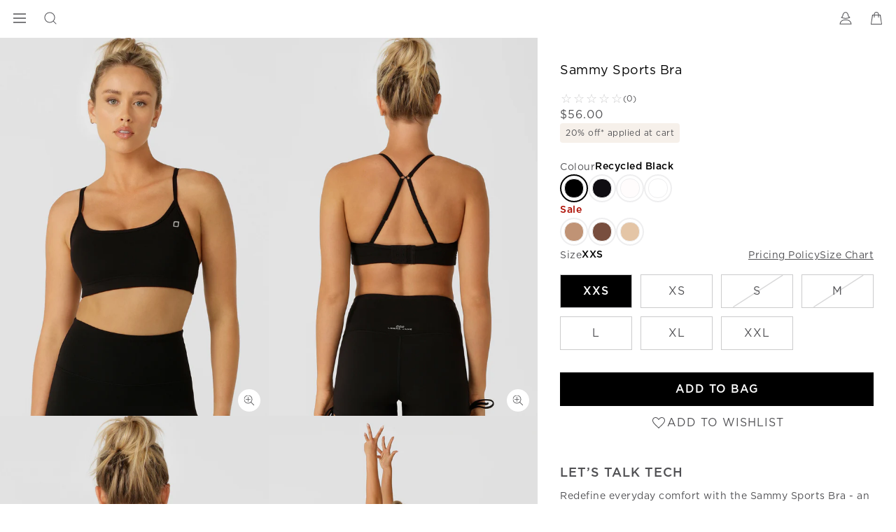

--- FILE ---
content_type: text/html; charset=utf-8
request_url: https://www.google.com/recaptcha/api2/anchor?ar=1&k=6LcPnlcqAAAAAIkwYtg-zHtW9JC7ZP14DtxaMp7p&co=aHR0cHM6Ly93d3cubG9ybmFqYW5lLmNvbTo0NDM.&hl=en&v=PoyoqOPhxBO7pBk68S4YbpHZ&size=invisible&anchor-ms=20000&execute-ms=30000&cb=opvawysvymh9
body_size: 48669
content:
<!DOCTYPE HTML><html dir="ltr" lang="en"><head><meta http-equiv="Content-Type" content="text/html; charset=UTF-8">
<meta http-equiv="X-UA-Compatible" content="IE=edge">
<title>reCAPTCHA</title>
<style type="text/css">
/* cyrillic-ext */
@font-face {
  font-family: 'Roboto';
  font-style: normal;
  font-weight: 400;
  font-stretch: 100%;
  src: url(//fonts.gstatic.com/s/roboto/v48/KFO7CnqEu92Fr1ME7kSn66aGLdTylUAMa3GUBHMdazTgWw.woff2) format('woff2');
  unicode-range: U+0460-052F, U+1C80-1C8A, U+20B4, U+2DE0-2DFF, U+A640-A69F, U+FE2E-FE2F;
}
/* cyrillic */
@font-face {
  font-family: 'Roboto';
  font-style: normal;
  font-weight: 400;
  font-stretch: 100%;
  src: url(//fonts.gstatic.com/s/roboto/v48/KFO7CnqEu92Fr1ME7kSn66aGLdTylUAMa3iUBHMdazTgWw.woff2) format('woff2');
  unicode-range: U+0301, U+0400-045F, U+0490-0491, U+04B0-04B1, U+2116;
}
/* greek-ext */
@font-face {
  font-family: 'Roboto';
  font-style: normal;
  font-weight: 400;
  font-stretch: 100%;
  src: url(//fonts.gstatic.com/s/roboto/v48/KFO7CnqEu92Fr1ME7kSn66aGLdTylUAMa3CUBHMdazTgWw.woff2) format('woff2');
  unicode-range: U+1F00-1FFF;
}
/* greek */
@font-face {
  font-family: 'Roboto';
  font-style: normal;
  font-weight: 400;
  font-stretch: 100%;
  src: url(//fonts.gstatic.com/s/roboto/v48/KFO7CnqEu92Fr1ME7kSn66aGLdTylUAMa3-UBHMdazTgWw.woff2) format('woff2');
  unicode-range: U+0370-0377, U+037A-037F, U+0384-038A, U+038C, U+038E-03A1, U+03A3-03FF;
}
/* math */
@font-face {
  font-family: 'Roboto';
  font-style: normal;
  font-weight: 400;
  font-stretch: 100%;
  src: url(//fonts.gstatic.com/s/roboto/v48/KFO7CnqEu92Fr1ME7kSn66aGLdTylUAMawCUBHMdazTgWw.woff2) format('woff2');
  unicode-range: U+0302-0303, U+0305, U+0307-0308, U+0310, U+0312, U+0315, U+031A, U+0326-0327, U+032C, U+032F-0330, U+0332-0333, U+0338, U+033A, U+0346, U+034D, U+0391-03A1, U+03A3-03A9, U+03B1-03C9, U+03D1, U+03D5-03D6, U+03F0-03F1, U+03F4-03F5, U+2016-2017, U+2034-2038, U+203C, U+2040, U+2043, U+2047, U+2050, U+2057, U+205F, U+2070-2071, U+2074-208E, U+2090-209C, U+20D0-20DC, U+20E1, U+20E5-20EF, U+2100-2112, U+2114-2115, U+2117-2121, U+2123-214F, U+2190, U+2192, U+2194-21AE, U+21B0-21E5, U+21F1-21F2, U+21F4-2211, U+2213-2214, U+2216-22FF, U+2308-230B, U+2310, U+2319, U+231C-2321, U+2336-237A, U+237C, U+2395, U+239B-23B7, U+23D0, U+23DC-23E1, U+2474-2475, U+25AF, U+25B3, U+25B7, U+25BD, U+25C1, U+25CA, U+25CC, U+25FB, U+266D-266F, U+27C0-27FF, U+2900-2AFF, U+2B0E-2B11, U+2B30-2B4C, U+2BFE, U+3030, U+FF5B, U+FF5D, U+1D400-1D7FF, U+1EE00-1EEFF;
}
/* symbols */
@font-face {
  font-family: 'Roboto';
  font-style: normal;
  font-weight: 400;
  font-stretch: 100%;
  src: url(//fonts.gstatic.com/s/roboto/v48/KFO7CnqEu92Fr1ME7kSn66aGLdTylUAMaxKUBHMdazTgWw.woff2) format('woff2');
  unicode-range: U+0001-000C, U+000E-001F, U+007F-009F, U+20DD-20E0, U+20E2-20E4, U+2150-218F, U+2190, U+2192, U+2194-2199, U+21AF, U+21E6-21F0, U+21F3, U+2218-2219, U+2299, U+22C4-22C6, U+2300-243F, U+2440-244A, U+2460-24FF, U+25A0-27BF, U+2800-28FF, U+2921-2922, U+2981, U+29BF, U+29EB, U+2B00-2BFF, U+4DC0-4DFF, U+FFF9-FFFB, U+10140-1018E, U+10190-1019C, U+101A0, U+101D0-101FD, U+102E0-102FB, U+10E60-10E7E, U+1D2C0-1D2D3, U+1D2E0-1D37F, U+1F000-1F0FF, U+1F100-1F1AD, U+1F1E6-1F1FF, U+1F30D-1F30F, U+1F315, U+1F31C, U+1F31E, U+1F320-1F32C, U+1F336, U+1F378, U+1F37D, U+1F382, U+1F393-1F39F, U+1F3A7-1F3A8, U+1F3AC-1F3AF, U+1F3C2, U+1F3C4-1F3C6, U+1F3CA-1F3CE, U+1F3D4-1F3E0, U+1F3ED, U+1F3F1-1F3F3, U+1F3F5-1F3F7, U+1F408, U+1F415, U+1F41F, U+1F426, U+1F43F, U+1F441-1F442, U+1F444, U+1F446-1F449, U+1F44C-1F44E, U+1F453, U+1F46A, U+1F47D, U+1F4A3, U+1F4B0, U+1F4B3, U+1F4B9, U+1F4BB, U+1F4BF, U+1F4C8-1F4CB, U+1F4D6, U+1F4DA, U+1F4DF, U+1F4E3-1F4E6, U+1F4EA-1F4ED, U+1F4F7, U+1F4F9-1F4FB, U+1F4FD-1F4FE, U+1F503, U+1F507-1F50B, U+1F50D, U+1F512-1F513, U+1F53E-1F54A, U+1F54F-1F5FA, U+1F610, U+1F650-1F67F, U+1F687, U+1F68D, U+1F691, U+1F694, U+1F698, U+1F6AD, U+1F6B2, U+1F6B9-1F6BA, U+1F6BC, U+1F6C6-1F6CF, U+1F6D3-1F6D7, U+1F6E0-1F6EA, U+1F6F0-1F6F3, U+1F6F7-1F6FC, U+1F700-1F7FF, U+1F800-1F80B, U+1F810-1F847, U+1F850-1F859, U+1F860-1F887, U+1F890-1F8AD, U+1F8B0-1F8BB, U+1F8C0-1F8C1, U+1F900-1F90B, U+1F93B, U+1F946, U+1F984, U+1F996, U+1F9E9, U+1FA00-1FA6F, U+1FA70-1FA7C, U+1FA80-1FA89, U+1FA8F-1FAC6, U+1FACE-1FADC, U+1FADF-1FAE9, U+1FAF0-1FAF8, U+1FB00-1FBFF;
}
/* vietnamese */
@font-face {
  font-family: 'Roboto';
  font-style: normal;
  font-weight: 400;
  font-stretch: 100%;
  src: url(//fonts.gstatic.com/s/roboto/v48/KFO7CnqEu92Fr1ME7kSn66aGLdTylUAMa3OUBHMdazTgWw.woff2) format('woff2');
  unicode-range: U+0102-0103, U+0110-0111, U+0128-0129, U+0168-0169, U+01A0-01A1, U+01AF-01B0, U+0300-0301, U+0303-0304, U+0308-0309, U+0323, U+0329, U+1EA0-1EF9, U+20AB;
}
/* latin-ext */
@font-face {
  font-family: 'Roboto';
  font-style: normal;
  font-weight: 400;
  font-stretch: 100%;
  src: url(//fonts.gstatic.com/s/roboto/v48/KFO7CnqEu92Fr1ME7kSn66aGLdTylUAMa3KUBHMdazTgWw.woff2) format('woff2');
  unicode-range: U+0100-02BA, U+02BD-02C5, U+02C7-02CC, U+02CE-02D7, U+02DD-02FF, U+0304, U+0308, U+0329, U+1D00-1DBF, U+1E00-1E9F, U+1EF2-1EFF, U+2020, U+20A0-20AB, U+20AD-20C0, U+2113, U+2C60-2C7F, U+A720-A7FF;
}
/* latin */
@font-face {
  font-family: 'Roboto';
  font-style: normal;
  font-weight: 400;
  font-stretch: 100%;
  src: url(//fonts.gstatic.com/s/roboto/v48/KFO7CnqEu92Fr1ME7kSn66aGLdTylUAMa3yUBHMdazQ.woff2) format('woff2');
  unicode-range: U+0000-00FF, U+0131, U+0152-0153, U+02BB-02BC, U+02C6, U+02DA, U+02DC, U+0304, U+0308, U+0329, U+2000-206F, U+20AC, U+2122, U+2191, U+2193, U+2212, U+2215, U+FEFF, U+FFFD;
}
/* cyrillic-ext */
@font-face {
  font-family: 'Roboto';
  font-style: normal;
  font-weight: 500;
  font-stretch: 100%;
  src: url(//fonts.gstatic.com/s/roboto/v48/KFO7CnqEu92Fr1ME7kSn66aGLdTylUAMa3GUBHMdazTgWw.woff2) format('woff2');
  unicode-range: U+0460-052F, U+1C80-1C8A, U+20B4, U+2DE0-2DFF, U+A640-A69F, U+FE2E-FE2F;
}
/* cyrillic */
@font-face {
  font-family: 'Roboto';
  font-style: normal;
  font-weight: 500;
  font-stretch: 100%;
  src: url(//fonts.gstatic.com/s/roboto/v48/KFO7CnqEu92Fr1ME7kSn66aGLdTylUAMa3iUBHMdazTgWw.woff2) format('woff2');
  unicode-range: U+0301, U+0400-045F, U+0490-0491, U+04B0-04B1, U+2116;
}
/* greek-ext */
@font-face {
  font-family: 'Roboto';
  font-style: normal;
  font-weight: 500;
  font-stretch: 100%;
  src: url(//fonts.gstatic.com/s/roboto/v48/KFO7CnqEu92Fr1ME7kSn66aGLdTylUAMa3CUBHMdazTgWw.woff2) format('woff2');
  unicode-range: U+1F00-1FFF;
}
/* greek */
@font-face {
  font-family: 'Roboto';
  font-style: normal;
  font-weight: 500;
  font-stretch: 100%;
  src: url(//fonts.gstatic.com/s/roboto/v48/KFO7CnqEu92Fr1ME7kSn66aGLdTylUAMa3-UBHMdazTgWw.woff2) format('woff2');
  unicode-range: U+0370-0377, U+037A-037F, U+0384-038A, U+038C, U+038E-03A1, U+03A3-03FF;
}
/* math */
@font-face {
  font-family: 'Roboto';
  font-style: normal;
  font-weight: 500;
  font-stretch: 100%;
  src: url(//fonts.gstatic.com/s/roboto/v48/KFO7CnqEu92Fr1ME7kSn66aGLdTylUAMawCUBHMdazTgWw.woff2) format('woff2');
  unicode-range: U+0302-0303, U+0305, U+0307-0308, U+0310, U+0312, U+0315, U+031A, U+0326-0327, U+032C, U+032F-0330, U+0332-0333, U+0338, U+033A, U+0346, U+034D, U+0391-03A1, U+03A3-03A9, U+03B1-03C9, U+03D1, U+03D5-03D6, U+03F0-03F1, U+03F4-03F5, U+2016-2017, U+2034-2038, U+203C, U+2040, U+2043, U+2047, U+2050, U+2057, U+205F, U+2070-2071, U+2074-208E, U+2090-209C, U+20D0-20DC, U+20E1, U+20E5-20EF, U+2100-2112, U+2114-2115, U+2117-2121, U+2123-214F, U+2190, U+2192, U+2194-21AE, U+21B0-21E5, U+21F1-21F2, U+21F4-2211, U+2213-2214, U+2216-22FF, U+2308-230B, U+2310, U+2319, U+231C-2321, U+2336-237A, U+237C, U+2395, U+239B-23B7, U+23D0, U+23DC-23E1, U+2474-2475, U+25AF, U+25B3, U+25B7, U+25BD, U+25C1, U+25CA, U+25CC, U+25FB, U+266D-266F, U+27C0-27FF, U+2900-2AFF, U+2B0E-2B11, U+2B30-2B4C, U+2BFE, U+3030, U+FF5B, U+FF5D, U+1D400-1D7FF, U+1EE00-1EEFF;
}
/* symbols */
@font-face {
  font-family: 'Roboto';
  font-style: normal;
  font-weight: 500;
  font-stretch: 100%;
  src: url(//fonts.gstatic.com/s/roboto/v48/KFO7CnqEu92Fr1ME7kSn66aGLdTylUAMaxKUBHMdazTgWw.woff2) format('woff2');
  unicode-range: U+0001-000C, U+000E-001F, U+007F-009F, U+20DD-20E0, U+20E2-20E4, U+2150-218F, U+2190, U+2192, U+2194-2199, U+21AF, U+21E6-21F0, U+21F3, U+2218-2219, U+2299, U+22C4-22C6, U+2300-243F, U+2440-244A, U+2460-24FF, U+25A0-27BF, U+2800-28FF, U+2921-2922, U+2981, U+29BF, U+29EB, U+2B00-2BFF, U+4DC0-4DFF, U+FFF9-FFFB, U+10140-1018E, U+10190-1019C, U+101A0, U+101D0-101FD, U+102E0-102FB, U+10E60-10E7E, U+1D2C0-1D2D3, U+1D2E0-1D37F, U+1F000-1F0FF, U+1F100-1F1AD, U+1F1E6-1F1FF, U+1F30D-1F30F, U+1F315, U+1F31C, U+1F31E, U+1F320-1F32C, U+1F336, U+1F378, U+1F37D, U+1F382, U+1F393-1F39F, U+1F3A7-1F3A8, U+1F3AC-1F3AF, U+1F3C2, U+1F3C4-1F3C6, U+1F3CA-1F3CE, U+1F3D4-1F3E0, U+1F3ED, U+1F3F1-1F3F3, U+1F3F5-1F3F7, U+1F408, U+1F415, U+1F41F, U+1F426, U+1F43F, U+1F441-1F442, U+1F444, U+1F446-1F449, U+1F44C-1F44E, U+1F453, U+1F46A, U+1F47D, U+1F4A3, U+1F4B0, U+1F4B3, U+1F4B9, U+1F4BB, U+1F4BF, U+1F4C8-1F4CB, U+1F4D6, U+1F4DA, U+1F4DF, U+1F4E3-1F4E6, U+1F4EA-1F4ED, U+1F4F7, U+1F4F9-1F4FB, U+1F4FD-1F4FE, U+1F503, U+1F507-1F50B, U+1F50D, U+1F512-1F513, U+1F53E-1F54A, U+1F54F-1F5FA, U+1F610, U+1F650-1F67F, U+1F687, U+1F68D, U+1F691, U+1F694, U+1F698, U+1F6AD, U+1F6B2, U+1F6B9-1F6BA, U+1F6BC, U+1F6C6-1F6CF, U+1F6D3-1F6D7, U+1F6E0-1F6EA, U+1F6F0-1F6F3, U+1F6F7-1F6FC, U+1F700-1F7FF, U+1F800-1F80B, U+1F810-1F847, U+1F850-1F859, U+1F860-1F887, U+1F890-1F8AD, U+1F8B0-1F8BB, U+1F8C0-1F8C1, U+1F900-1F90B, U+1F93B, U+1F946, U+1F984, U+1F996, U+1F9E9, U+1FA00-1FA6F, U+1FA70-1FA7C, U+1FA80-1FA89, U+1FA8F-1FAC6, U+1FACE-1FADC, U+1FADF-1FAE9, U+1FAF0-1FAF8, U+1FB00-1FBFF;
}
/* vietnamese */
@font-face {
  font-family: 'Roboto';
  font-style: normal;
  font-weight: 500;
  font-stretch: 100%;
  src: url(//fonts.gstatic.com/s/roboto/v48/KFO7CnqEu92Fr1ME7kSn66aGLdTylUAMa3OUBHMdazTgWw.woff2) format('woff2');
  unicode-range: U+0102-0103, U+0110-0111, U+0128-0129, U+0168-0169, U+01A0-01A1, U+01AF-01B0, U+0300-0301, U+0303-0304, U+0308-0309, U+0323, U+0329, U+1EA0-1EF9, U+20AB;
}
/* latin-ext */
@font-face {
  font-family: 'Roboto';
  font-style: normal;
  font-weight: 500;
  font-stretch: 100%;
  src: url(//fonts.gstatic.com/s/roboto/v48/KFO7CnqEu92Fr1ME7kSn66aGLdTylUAMa3KUBHMdazTgWw.woff2) format('woff2');
  unicode-range: U+0100-02BA, U+02BD-02C5, U+02C7-02CC, U+02CE-02D7, U+02DD-02FF, U+0304, U+0308, U+0329, U+1D00-1DBF, U+1E00-1E9F, U+1EF2-1EFF, U+2020, U+20A0-20AB, U+20AD-20C0, U+2113, U+2C60-2C7F, U+A720-A7FF;
}
/* latin */
@font-face {
  font-family: 'Roboto';
  font-style: normal;
  font-weight: 500;
  font-stretch: 100%;
  src: url(//fonts.gstatic.com/s/roboto/v48/KFO7CnqEu92Fr1ME7kSn66aGLdTylUAMa3yUBHMdazQ.woff2) format('woff2');
  unicode-range: U+0000-00FF, U+0131, U+0152-0153, U+02BB-02BC, U+02C6, U+02DA, U+02DC, U+0304, U+0308, U+0329, U+2000-206F, U+20AC, U+2122, U+2191, U+2193, U+2212, U+2215, U+FEFF, U+FFFD;
}
/* cyrillic-ext */
@font-face {
  font-family: 'Roboto';
  font-style: normal;
  font-weight: 900;
  font-stretch: 100%;
  src: url(//fonts.gstatic.com/s/roboto/v48/KFO7CnqEu92Fr1ME7kSn66aGLdTylUAMa3GUBHMdazTgWw.woff2) format('woff2');
  unicode-range: U+0460-052F, U+1C80-1C8A, U+20B4, U+2DE0-2DFF, U+A640-A69F, U+FE2E-FE2F;
}
/* cyrillic */
@font-face {
  font-family: 'Roboto';
  font-style: normal;
  font-weight: 900;
  font-stretch: 100%;
  src: url(//fonts.gstatic.com/s/roboto/v48/KFO7CnqEu92Fr1ME7kSn66aGLdTylUAMa3iUBHMdazTgWw.woff2) format('woff2');
  unicode-range: U+0301, U+0400-045F, U+0490-0491, U+04B0-04B1, U+2116;
}
/* greek-ext */
@font-face {
  font-family: 'Roboto';
  font-style: normal;
  font-weight: 900;
  font-stretch: 100%;
  src: url(//fonts.gstatic.com/s/roboto/v48/KFO7CnqEu92Fr1ME7kSn66aGLdTylUAMa3CUBHMdazTgWw.woff2) format('woff2');
  unicode-range: U+1F00-1FFF;
}
/* greek */
@font-face {
  font-family: 'Roboto';
  font-style: normal;
  font-weight: 900;
  font-stretch: 100%;
  src: url(//fonts.gstatic.com/s/roboto/v48/KFO7CnqEu92Fr1ME7kSn66aGLdTylUAMa3-UBHMdazTgWw.woff2) format('woff2');
  unicode-range: U+0370-0377, U+037A-037F, U+0384-038A, U+038C, U+038E-03A1, U+03A3-03FF;
}
/* math */
@font-face {
  font-family: 'Roboto';
  font-style: normal;
  font-weight: 900;
  font-stretch: 100%;
  src: url(//fonts.gstatic.com/s/roboto/v48/KFO7CnqEu92Fr1ME7kSn66aGLdTylUAMawCUBHMdazTgWw.woff2) format('woff2');
  unicode-range: U+0302-0303, U+0305, U+0307-0308, U+0310, U+0312, U+0315, U+031A, U+0326-0327, U+032C, U+032F-0330, U+0332-0333, U+0338, U+033A, U+0346, U+034D, U+0391-03A1, U+03A3-03A9, U+03B1-03C9, U+03D1, U+03D5-03D6, U+03F0-03F1, U+03F4-03F5, U+2016-2017, U+2034-2038, U+203C, U+2040, U+2043, U+2047, U+2050, U+2057, U+205F, U+2070-2071, U+2074-208E, U+2090-209C, U+20D0-20DC, U+20E1, U+20E5-20EF, U+2100-2112, U+2114-2115, U+2117-2121, U+2123-214F, U+2190, U+2192, U+2194-21AE, U+21B0-21E5, U+21F1-21F2, U+21F4-2211, U+2213-2214, U+2216-22FF, U+2308-230B, U+2310, U+2319, U+231C-2321, U+2336-237A, U+237C, U+2395, U+239B-23B7, U+23D0, U+23DC-23E1, U+2474-2475, U+25AF, U+25B3, U+25B7, U+25BD, U+25C1, U+25CA, U+25CC, U+25FB, U+266D-266F, U+27C0-27FF, U+2900-2AFF, U+2B0E-2B11, U+2B30-2B4C, U+2BFE, U+3030, U+FF5B, U+FF5D, U+1D400-1D7FF, U+1EE00-1EEFF;
}
/* symbols */
@font-face {
  font-family: 'Roboto';
  font-style: normal;
  font-weight: 900;
  font-stretch: 100%;
  src: url(//fonts.gstatic.com/s/roboto/v48/KFO7CnqEu92Fr1ME7kSn66aGLdTylUAMaxKUBHMdazTgWw.woff2) format('woff2');
  unicode-range: U+0001-000C, U+000E-001F, U+007F-009F, U+20DD-20E0, U+20E2-20E4, U+2150-218F, U+2190, U+2192, U+2194-2199, U+21AF, U+21E6-21F0, U+21F3, U+2218-2219, U+2299, U+22C4-22C6, U+2300-243F, U+2440-244A, U+2460-24FF, U+25A0-27BF, U+2800-28FF, U+2921-2922, U+2981, U+29BF, U+29EB, U+2B00-2BFF, U+4DC0-4DFF, U+FFF9-FFFB, U+10140-1018E, U+10190-1019C, U+101A0, U+101D0-101FD, U+102E0-102FB, U+10E60-10E7E, U+1D2C0-1D2D3, U+1D2E0-1D37F, U+1F000-1F0FF, U+1F100-1F1AD, U+1F1E6-1F1FF, U+1F30D-1F30F, U+1F315, U+1F31C, U+1F31E, U+1F320-1F32C, U+1F336, U+1F378, U+1F37D, U+1F382, U+1F393-1F39F, U+1F3A7-1F3A8, U+1F3AC-1F3AF, U+1F3C2, U+1F3C4-1F3C6, U+1F3CA-1F3CE, U+1F3D4-1F3E0, U+1F3ED, U+1F3F1-1F3F3, U+1F3F5-1F3F7, U+1F408, U+1F415, U+1F41F, U+1F426, U+1F43F, U+1F441-1F442, U+1F444, U+1F446-1F449, U+1F44C-1F44E, U+1F453, U+1F46A, U+1F47D, U+1F4A3, U+1F4B0, U+1F4B3, U+1F4B9, U+1F4BB, U+1F4BF, U+1F4C8-1F4CB, U+1F4D6, U+1F4DA, U+1F4DF, U+1F4E3-1F4E6, U+1F4EA-1F4ED, U+1F4F7, U+1F4F9-1F4FB, U+1F4FD-1F4FE, U+1F503, U+1F507-1F50B, U+1F50D, U+1F512-1F513, U+1F53E-1F54A, U+1F54F-1F5FA, U+1F610, U+1F650-1F67F, U+1F687, U+1F68D, U+1F691, U+1F694, U+1F698, U+1F6AD, U+1F6B2, U+1F6B9-1F6BA, U+1F6BC, U+1F6C6-1F6CF, U+1F6D3-1F6D7, U+1F6E0-1F6EA, U+1F6F0-1F6F3, U+1F6F7-1F6FC, U+1F700-1F7FF, U+1F800-1F80B, U+1F810-1F847, U+1F850-1F859, U+1F860-1F887, U+1F890-1F8AD, U+1F8B0-1F8BB, U+1F8C0-1F8C1, U+1F900-1F90B, U+1F93B, U+1F946, U+1F984, U+1F996, U+1F9E9, U+1FA00-1FA6F, U+1FA70-1FA7C, U+1FA80-1FA89, U+1FA8F-1FAC6, U+1FACE-1FADC, U+1FADF-1FAE9, U+1FAF0-1FAF8, U+1FB00-1FBFF;
}
/* vietnamese */
@font-face {
  font-family: 'Roboto';
  font-style: normal;
  font-weight: 900;
  font-stretch: 100%;
  src: url(//fonts.gstatic.com/s/roboto/v48/KFO7CnqEu92Fr1ME7kSn66aGLdTylUAMa3OUBHMdazTgWw.woff2) format('woff2');
  unicode-range: U+0102-0103, U+0110-0111, U+0128-0129, U+0168-0169, U+01A0-01A1, U+01AF-01B0, U+0300-0301, U+0303-0304, U+0308-0309, U+0323, U+0329, U+1EA0-1EF9, U+20AB;
}
/* latin-ext */
@font-face {
  font-family: 'Roboto';
  font-style: normal;
  font-weight: 900;
  font-stretch: 100%;
  src: url(//fonts.gstatic.com/s/roboto/v48/KFO7CnqEu92Fr1ME7kSn66aGLdTylUAMa3KUBHMdazTgWw.woff2) format('woff2');
  unicode-range: U+0100-02BA, U+02BD-02C5, U+02C7-02CC, U+02CE-02D7, U+02DD-02FF, U+0304, U+0308, U+0329, U+1D00-1DBF, U+1E00-1E9F, U+1EF2-1EFF, U+2020, U+20A0-20AB, U+20AD-20C0, U+2113, U+2C60-2C7F, U+A720-A7FF;
}
/* latin */
@font-face {
  font-family: 'Roboto';
  font-style: normal;
  font-weight: 900;
  font-stretch: 100%;
  src: url(//fonts.gstatic.com/s/roboto/v48/KFO7CnqEu92Fr1ME7kSn66aGLdTylUAMa3yUBHMdazQ.woff2) format('woff2');
  unicode-range: U+0000-00FF, U+0131, U+0152-0153, U+02BB-02BC, U+02C6, U+02DA, U+02DC, U+0304, U+0308, U+0329, U+2000-206F, U+20AC, U+2122, U+2191, U+2193, U+2212, U+2215, U+FEFF, U+FFFD;
}

</style>
<link rel="stylesheet" type="text/css" href="https://www.gstatic.com/recaptcha/releases/PoyoqOPhxBO7pBk68S4YbpHZ/styles__ltr.css">
<script nonce="7xbpGPNWTBKKLi7O8pF_rQ" type="text/javascript">window['__recaptcha_api'] = 'https://www.google.com/recaptcha/api2/';</script>
<script type="text/javascript" src="https://www.gstatic.com/recaptcha/releases/PoyoqOPhxBO7pBk68S4YbpHZ/recaptcha__en.js" nonce="7xbpGPNWTBKKLi7O8pF_rQ">
      
    </script></head>
<body><div id="rc-anchor-alert" class="rc-anchor-alert"></div>
<input type="hidden" id="recaptcha-token" value="[base64]">
<script type="text/javascript" nonce="7xbpGPNWTBKKLi7O8pF_rQ">
      recaptcha.anchor.Main.init("[\x22ainput\x22,[\x22bgdata\x22,\x22\x22,\[base64]/[base64]/[base64]/[base64]/[base64]/[base64]/KGcoTywyNTMsTy5PKSxVRyhPLEMpKTpnKE8sMjUzLEMpLE8pKSxsKSksTykpfSxieT1mdW5jdGlvbihDLE8sdSxsKXtmb3IobD0odT1SKEMpLDApO08+MDtPLS0pbD1sPDw4fFooQyk7ZyhDLHUsbCl9LFVHPWZ1bmN0aW9uKEMsTyl7Qy5pLmxlbmd0aD4xMDQ/[base64]/[base64]/[base64]/[base64]/[base64]/[base64]/[base64]\\u003d\x22,\[base64]\\u003d\\u003d\x22,\[base64]/wpQxw6fDgMK4SArDrjzCpz7Cj8OresO/TcKUCsOYZ8OiOsKaOgx9XAHCkMKjD8OQwqc1LhIeOcOxwqhOCcO1NcOXKsKlwpvDsMOewo8gQMOKDyrClDzDpkHClnDCvEdnwqUSSVAATMKqwprDk2fDlh0jw5fCpH7DksOye8K7wr1pwo/Dn8K1wqodwofClMKiw5xWw6x2wobDscOOw5/CkxzDswrCi8OyWSTCnMK8MMOwwqHCgFbDkcKIw7xpb8Ksw58HE8OJesKPwpYYFcKkw7PDm8O4WijCuFTDlUY8wqcOS1tTOwTDuV3CrcOoCxh1w5Ecwrd1w6vDq8KZw70aCMKlw55pwrQRwp3CoR/DglnCrMK4w4TDoU/CjsO5wqrCuyPCv8O9V8K2OQDChTrChHPDtMOCIVpbwpvDiMOkw7ZMbw1ewoPDlVPDgMKJSzrCpMOWw5fCksKEwrvCo8KPwqsYwoDCmFvClhPCo0DDvcKCDArDgsKeFMOuQMO1L0llw5DCg13DkCs1w5zCgsOAwptPPcKtGzB/McKyw4U+woTCssOJEsK6fwp1woPDpX3Dvmc2NDfDtMO8wo5vw61Cwq/[base64]/[base64]/DuhrCqn1QUyLDnsO0cMOvworDj8Kgw6DCtsKZw4bCsDRHwo9+EcKpRMOhw6PCmG4Qwos9QsKVE8Oaw5/DjcOUwp1THcKZwpEbEsKgbgdkw6TCs8OtwrfDvhA3eUV0Q8KZwrjDuDZkw4cHXcOVwqVwTMKgw53DoWh7wr0DwqJGwqo+wp/ClUHCkMK0Mz/Cu0/Dj8OlCErCmMKaehPCrMOWZ04sw7vCqHTDmsO6SMKScQHCpMKHw4TDsMKFwozDmVoFfXVcXcKiLVdJwrVvU8KfwrZJEltaw63CphklCRB9w5nDqMOKMsKnw4NZw5tbw7EawrrDsFhdKQxFKg18K2jCpMOyXSEuC3rDmkLDvTfDosKIGHNABn4ff8OGwo/Dp2B/EzIXw7zCmMOOMsOLw44IPcOHY3MdFXrCjsKFUxXCpTdDecO4w4fCocKHOMK7LcOxAjjDqsO9wrfDvwLCr3g/EMO/[base64]/DmXk8Z8K/[base64]/Dl8KGwoHDksOHDsK+XH06BRQ3V3/DpcOmHk5wE8KnWAHCtMODw6TDtjdPw4/Cq8KpTjMbw69CHcKuJsOGTHfDhMKBw7spSRrDl8OIbsKnw5MXw4zDuA/DqkDDnT1UwqIGwojDkMKvwpQ6ISrDnsOkwpDDqyJDw6XDo8KaAMKIw4PCuiPDj8Omw4/[base64]/w6IewpTDiMKSTMKSQsKNwr9uwrwLNFhmDCjDisOHwqPDgMKIb2pfAsO9CAYnw6NMM15TIMOle8OnLijCqBbCtwNNwpvCg0HDtinCiGZbw6ddQyIwN8KTasO0Kw9RCCl9N8OBwozDux7DosOww5TDtF7Cp8KQwpcaPFTCicKSMcKBfkJww5FRwqnClMKowp/ChMKIw5FrTcOYw7dpX8O2H3dBUELCglnCs2vDh8KrwqrCj8K/wqfCti1rGsOIbSLDhMKDwrtHGWnDjFrDu3/[base64]/DosKkWUbDqjFGbEHChcOMM8KOw7fCo8Omw5JNI33Cp8Oew5nCp8O/[base64]/Dog5PwoDDgUIRIsKyOMOyTcKCe8Krw51RFsOew4MRwpvDuD9EwqgTKsK1wo1ofzhCwrtqBUbDsUBmwrB+dsOUw5XCjMK2GnFVwrsGSB/[base64]/XcKKwqbDpkTCpioWUMOPMhXCpiXClkN/EVvCksKqwoMaw6pUeMOabn3DnsK1wpzDlMOESRvDr8OxwoIBwohIKQA3P8OHJBVvwrPDvsOmEQxtZF9YDcKOFMO2EAfCmx0zUMKYE8ONV3E2w4jDlMKGT8O6w4JKdUfDo1p9eGTDkMObw6bDgCTCnB/Dn2zCo8O0Ji52TMKvfS9pwooowrPCucO4GMKeMMKHBSpXw6zCgTMTG8Kyw7/[base64]/[base64]/CvsOmw5/CgB0hJ23Dh8KawpFcwo3DllrCscKcw5fDmcOKw7ATw6TDnMOJXmfDrVtFLyDCuTV1w5ACZAjCoR3Cm8KcXSfDpMK/woIRBQNdWMOQb8KwworDj8Kwwq3Cvm5ZRlbCvsOHJcKewoNCa2PDnsKFwrTDoEAuWwzDucOxW8KGwqDCsixOwpBzwoPCvcOka8Oyw4bCnwTCmSBew5XDtREJwrXDgMKwwp3Co8KMWMO9wrrCo1fCi2jCn21dw5/DnynCg8OLTSIxYcOww4bDgxRjOjrDnMOjEsK6wrLDmSvDtcOKNMODCUNKTMOfasO/fnYDQcOXccOOwp/ChcKhwpDDog5Aw69iw6/[base64]/w6vDncORVgRTw4zDgCHDoBDCnUlGHk0FDBfCnMKpP1UlwrPCgnvConfCsMKywqTDlsKxcD/DjwTCujsrbkbCpUDCuAPCo8KsNT3DvsOuw4bDtWNpw6Vaw6rCgD7Cn8KQOsOGwobDp8Oqwo/[base64]/w5XCqcKqw4AqdsKKEsOzAMOJZGcAw7kOTTnCksKXw5Y9w5QVfCxWwqPDuhzDoMOuw6tNwoNWZ8OpFcKEwrQ5w7ECwpvDqBfDvsKWKhlKwonDn07CrETCs3TDv3zDtCnCvcODwrd3T8ONX1hqIcKSe8OHEnB5OADDiQfDq8OVw4bClAlLwpQYcH0Yw6JOwqgEworDlD/Cn318woZfUGzCmMOIw5nCtMOUDX95TcKUJHkIwptGVcKJf8OVdMK8wpRdw47DjMOHw7tcw6JTbsKGw4rCnFHCtAlow5fCrsOKH8OuwoNAAUnCjjXCv8K/PMOzKsKTIBzDuWBpFsKbw4/[base64]/wrFKSBccw4nDjDbCsVF3LE0Dw7rDijVBwqhBwo5mw4ZlLcKlw5PDgnrDtcOzw5DDocOvwoBvIMODwpIVw78rw54MfMOcAMKsw6PDh8KDwq/DtnnCqsO2woPCusKkw4N4JVhIwqXDnHrDm8KdIWFkf8KuflYawr3DjsO2w7LCjxJkwrZlw69mwoLCu8KCIHJyw5rDtcK2ScOWw4ZBJiXCoMOuExwrw6x/YsKUwrzDnWXCvUvCncOmIkPDtsOmwrfDisOjTFbCrsOew4YnZkXCosK5wpRRwrrChVd4fVjDny/[base64]/Cqy8cOsKWw6FDMkJOXT0wFcOte0HDocOhw4YRw7F3wqYYDXLDoC3Cn8K/wo7CilgUw7/Ci11jwpzDjhrDlC0jAjrClMKkw7HCrMK2woZBw6zDiz3Cp8OkwrTCnXDCn1/[base64]/wqTDtcOFc8O7wq1DQiTCkmLDi8Kfa108wqEhX8OydBjCtMK7dREcw5PChMKVehN/NsK1w4NJORB0PsK/ewzCnnPDjShadFnCpA07w4xVwocFMwAgAlbDqsOewotSLMOIJx1VCMKufH5jwpEMwr/DpG9ZC0rDrSvDucKvBMOzwrfCsHJCd8OiwrkPVcKlKHvDq34IY2MiPQLCqMOVw7/Co8KnwqLDp8OHBsOHd2Igw5HCkEVKwqEwbsKbaXvDnsKtwoHDmMKBwpPCtsOUccKwEcOQwpvCuQ/[base64]/ClsKjw6I+CAtVw4bDt8O8wpt1w7LCo8ORw5BGH8OOb0LDpDIyQWrDqVDDssOYwqIOwotQDAFQwrTClzdOX257bMKVw4bDigjDgcOyHcOMUCguYiXCqhvCjMK3w5vCrwvCp8KJHMKVw78Nw4XDusORw7JYDcOEGsOkw4/[base64]/ChgzDusOhK3tPVAAFw4bDujHDjsKUVMOeD8Onw4DCssOODsOgw6nDi0/CgMO8ccO2eTfDp1cCwo8hwppza8O1wr3CngoYw5ZzSD98wrnCrW3Dl8KPScOtw6PDgH4LVD/DqRlJYGbDsU9ww5oAbMOnwo9XccKTwogPw6wcRMK1XMKzw7vDjsKlwqwhGHnDtVnDjksgZlwjw6UmworCrsKQwqAwasOaw6zCsgDCmCTDiUfChsKowoF4w7TDg8OMYcOnQ8OOwrcDwopmLAnDjMOowr/[base64]/w4XDq2zCq0IpwofDtMOUw6psw5MhK8OaZcKUw6jDsSbChEPCk1fDgsK0GsOfWsKeJcKOEMOBw7V3wovCpcKmw47CgcOFw5PDnsOxUzgFw7h5NcOeDi7DvMO2OH/Dg04FWMKBOcKUWcKNw6NZwp8Aw6pYwqdjMAwjNxfCkHsOwrHDjsKIXA7DvizDjMOYwpJHw5/DugfDscO7McKBPREvJMONR8KJLjvCs0bCs0oOS8K4w7LDisKkwpHDjRPDlMOcw5bDuGjCjgBrw5w6w6VTwoFzw7HDr8KMw4/DkcOFwr1yQgUCAFLCnMOcwoElVcOSTktNw5gcw7jDm8KxwotBw54BwozDlcO5w5DCrcKMw4MPCQzDv27CqEAGw6w7wr9Aw5TCmBsWwokdQsKaf8O1wo7CkVN4cMKkAsOrwrgkw6YNw6UMw4TDokQtwpxuLCJeDsO3IMO+wq/DrDo6QMOYHy1SeX0ML0IIw6jDusOsw7FAw5QWTA1PGsO2w5Nqw5k6wq7CgQJxw47CoU8LwoDCoWsDWjlvbSF0ezxpw78sC8K+QMKwA07DrETCvMKiw5o+dxnDpWxewqnCj8KlwqLDlsK6woTCq8Olw7QGw7vCijfCh8KxVcOGwoJ2w5lfw79jNsOYSG/DtBlzwobCjcOlS1HCiwhHw7otH8O3wq/DpnzCt8OGSC/[base64]/JsKQVcKYAsOhJsKOw6fDtATCr8OPa3VUEkbDtMOOZsKNEWcVThA0w6B5woRMdsOow68yZxVWI8O0TsOLwrfDinXCjcOdwpfCninDmDHDi8K/AsKtwoJofMKmUMK1ZTLDssOIwpLDiz9Ewr/DpMKYXDDDm8KFwpHCkyfDhsK2aUUhw4xNPsOSw5I8wpHDm2XDoWxAJMOpw5srYMOwcU/Dsytvw4XDusOOI8KUw7DCkn7CpcOZIhjCpyPDv8OVGcOtXMOHwovCvMK/[base64]/DpMK8wo52wrzDq03DkSJ+w7Y9S8O1wqNDw7ldLMOiZkMPa2xkXsOEQ3sed8Kzw5gNTw/DvUHCuxIsUjMHw6zCusKgbcKuw5BlTsKPwod1KSjDjhPCnEtewq0xw6DCmgTDgcKRw5PDgSfCgHPCqHE1O8OtI8O8wq95Em/CrsOzAsOGwr7Djwkuw6fCl8Ksd3UnwpIDDsO1w4RXw7jCp3nDm2jCnGvDoQpiw71jIUrDtXrCk8Opw7BCXW/CnsKmYkUgwp3DpMKWw5vDozdNKcKmwrtVw7Q/EsOODMO/RMK1wro9asOAJsKKZ8OlwpzCrMK/WzMmLDlvAgt6wqVAwpTDg8OqR8OHTBbDhsKWSloUCcOZCMOwwoDCsMOLbD8hw4PCigPCmGbDvcOQw5vDrl9/wrYrcBrDhkLDucKBw7lgLhF7BgHDiwTCqD/Ci8OYW8KlwojDkiQmw47DlMOZdcKfSMKowrBDMMO5MX0cPsO6wr1ZJAN7WMOawoZuSn53w5LCoBYhw4TDrcK+GcOWTCDDtFI+S0LDtBp9ecOEJcKYDsOfwpbDmsODBWotHMK1Iy7Cl8Kpw4E/Xn9Ha8OmHRhvwofClcKLG8KTCsKWw7fCrMO/bMOIR8KVwrXChsOdwq4Rw7XDu3c1ch9eb8KTc8K0cFbDrMOkw4hrHTgTw5DCpsK4WcK6PW3CqMO9THxxwoZZVsKNcMKfwp0yw7ocNMODw4Fkwp0kwpfDp8OmJjstAcOobRvCi1PCpcKwwqVuwr0zwpMRw5zDlMOkw4PCslLDrg/CocOOXcOORBspFG3DlEnChMKmOSQNejxUfFfClTEqfEMxwoTDkMK9IcONJhMnw4bDilbDsibCgsOIw4DCvxMaaMOFwpMnXMKQZy/ChVXCssKjwpV9wpXDoHXDucKNG3dcw47DpMK5PMKSPMOqwrTDrWHCj3QTbUrCg8OpwprDs8O1OXzDrMK4wo3CtWgDYnvCu8K8E8K2AXjCusOtA8OWEWbDisOAXcK7Yg/CmMKEMsOcw6otw7NawojCn8OsGsKyw7ENw7xvWl/Cn8OKaMK7wo7CusKGwoJtwpPCkMOhfhtNwpPDn8OJwp5yw5XCvsKPw6QYwpDCm1HDkFxQHTdTwogYwpvDi0/CrmfChU5KNn82QsKZLsO/w7HCognDhTXCncO4JlcNdcKrYHI0w6IJBEgBwrdmwqjCjcK/w7jDvcOtUjZTw4zCj8OtwrBeCMKjZyjCq8ORw60zw5UKdT/DnsOYIRlaNSLDtS/[base64]/Dv8Kgw71tXCoLwrjCr8OPwpXCjxUBfVwSB03CqMK9wqzCocO3wppUw7oLwprCmsOCw5hFZ1nDr0DDuGt0SlXDocKgYsKmE0Frw6XDqHAQbDTCpsKSwpc3S8OXUVddG10TwoE9wrHDuMOQw4vDgkMPwojCq8KRwpnClhZ0YXR/wp3Ds0Nhwrw9PcKxcMOsfzMqw53DusOrDQBTO1vCrMO8QVPCtsOAfBtQVzs8w4V1ImPDu8KISsOVw79EwqbDn8KsbELCoD4mfDRcDMKWw7nDjXbDtMOPw54fXklywqN5G8OVRMOpwpQ6GlASM8KSwqokPkh/ORbDgB7DvMOODcOCw4Icw7ZEFsOCw6kmdMKWwpYGRxbDh8KDAcOsw5PDtsKfwrfCshrCqcOCw7dAXMOUTsOuOV/Cnx/CtsKlGmjDpcK/P8KlP0fDvcOXORIiw5PDl8KhI8OSJx3ChSHDlcKRwrXDmVggXHEkwq8nwqYswo3CmXPDi8KrwpzDpjA3BxoxwpE1Cwc+bTzCh8KJJcK0JWtQHzzDl8KGO1zDpcK0d1vDv8OvJMOzwq8OwqNZWD/DusORwqXClMOlwrrDqsOKw5fDh8OuwoHCvcKVTsO2fCbDtkDCrMKWScOOwrosfQl1ShvDhDVhbmfCqW4mw5EJPgtVCMOewq/DrMOFw63DuVbDiVTCuldGGsOVVMK4wqdSHG/DmVhDw6ZkworCqzhxwpbCqy/[base64]/NMOAw4TCgn16F8OowqDDusOaAsK3w4LDnsOMw7FcSFILwr8nDcKfw4TDmQMewobDlA/[base64]/ClMKscx7CusKMwrHDpmN4TGrCkMOpwr93HkNdasOQw6/CscONEnk8wrDCtMOCw6HCtsKzw5k+BcOyRMOBw5MJw5HDvWl2GiBORsOHblDDqMOlLVVaw5bCv8KYw7hrIyTCjCjCt8O7J8OWSATClA9Tw4Y2NEnDj8OWA8K+HVh2QsK2OlR+wrIaw6LCmsOTbRPCpHRYwrnCssOMwr42wrTDscOAwr/DgEbDuANKwqnCocOgwrMYA29mw791w7Y2w73CvnBzXHfCrBHCjB5LIAQRKsO/S3tQwrhkaR9AQyfDlnArwo/[base64]/[base64]/CiMKzw5EbBcO2fW1zdhfDq8O/wrR9GSzCuMKywqhaYiVMwrocNHTDlyHCq0Mfw6vDrE/CoMKKBMK0w6o0w4cmVj8JbTV7w7fDkgJMw7nCmj7CjTdPWDXCg8OARGzCtMOZZMOTwp9MwofCvmVFwrkFw616w4zCqMO/V0fCjMKtw5vDgzHCmsOxw7rDl8KNcMKWw6PCrhQtLcKaw45+RUNUwqvCmGbDqS4vMmzCshfClGhWEcOvLRdhw44dw74Ow5rCjQjCiTzCu8O+dShFacOtezTDrXQGIVAzw5/Do8OtKElBV8K9YcKew7cVw5PDlMO7w5JNOBo3IGVJFcOsRcKuRMOZJULDlh7DqizCtEdQBS1+wodwAiTDtUAWDMKnwoIjU8KGw6ljwrRsw5vCssK5wpnDhSDDkUbCsjNWw6txwrjDk8Opw57Cpn0lw73Dt1LCmcKiw7cjw4bCpVbDsT4aaHAmIQ/CmcKRwqcOwpTDhEjCo8OxwqoHw6XDrMK/A8KaAcOZHxrCpQguwrTCpsOxwo7CmMOFOsKve3w7wpYgRnrDiMKwwqlMw6/Cm2zDoHHDksORJ8OcwoIkwo1vBWvCsFvCmAFRfjTCilPDgMKfBxTDm3dsw6zCosKQw5/[base64]/w4PDpcKpTnTCqMOpw7zCh8KGwrVKOcOkwrbCjmPDjwzCmcOGw5HDmW/[base64]/NcOsw6lOwrEyV8K+Y8OqwpUAwrZDw5zCj8ODADbCkcOgwpVVdBjDhsOKUcOgb3XCt0/Cv8O0dGwXAMK9KsK+OzcmVsOUFsOAd8KzNsOXFxtEAHs+GcOkI1lMVDTDnxVyw5dWSVtkQ8OzWmDCvlZ/[base64]/DmMOlFmPDkWYMw6DCsCE4eDvDmVcVw5DDuVwfwoLCuMOxwpXDrg/CuCnCuHtdYAU+w5fCpxYfwoPCg8OLwpvDr3kOwo0aMynDkydOwpPCrcOpMgXDjcOzfi/DnRnCtsKsw7rCpMK1w7bDvsOdXTDChsKyHBYpIMOEwo/[base64]/DgDwcIjY+f3wDw78Hw5jCjxvDgsKoWVAoJzjCh8K6w6Itw4pYVTTDuMOywpPDhsO9w7LChRnDqcOSw60hwozDicK0w6p0CXnDgsKwbsOAH8O5T8KnI8KZe8KcQShfe0fCgUbChsKxcWrCuMKhw6XCmcOrw7HDoxzCvi8dw6nCgG4YXiHDi000w7fCoULDvjY/VAnDpQZ9KcKaw6s6KFLCg8O5LMO/woXCnMKVwrDCiMOpwoszwqV/wrnCmSsyGW8iAMKcwo5Sw7NswrUxwozCosOFIsKoDsOicmROfnI+wrZ6DcKDXcOCXsO7w6orw5EIw5HCqh57DsO8w6bDoMONwoJBwpvCgVfDrsO7S8K6GFQ3L3jCvsOPwobDuMObwrXDsWTDu347wq80YcKnwozDhDzCjcKrSMKcSSfDisOSZFxZwr/DrcK2Qk7Cnk4Twq3DlE98LHMnL01kwrZNQyxKw5XDgw0KW2XDhUjCgsKkwqFKw5LDsMOyP8OywpgOwq/CjQZywoHDpk/CkzdXw6xKw7tBS8KIaMO8W8KywolEw4LCukRYwrDDqThvw50xw59tf8OWw54nHsKCCcOBwrlbDsK+K27CpybCksKZw7QRGsOgwo7Dp1rDpcKBX8OVFMKjwqIPIzxrwrlAwqzCh8O7wpJAw4goMi0kCw/CoMKFPcKcw4PClcKOw7hbwosKEcKLNVLCkMKZw5/Ci8Ouwq4rNMK/fxHCm8Kyw53DhVpnGcK8czLCqFLCuMO3AEc4w4cEMcKqwo/DgltZEmxFwonCiU/[base64]/w78Mf8KVw5bCs0nCu8ORBMKKZsO5w4vDlFXCvcKWQMOPw5DDsgdNw6B6aMKewrvDkVsHwrIowqfCnGbDlCAsw6LCgHLCmyIwEcKIHC/Cp3lfCsKCOVkTKsKlHMK8ZgfDlgXDo8KNbXEFw69GwqZEH8KewrnDt8KFWHvCpsOtw4Y6w60DwoZweRTCi8O/w70RwqHDsDXCrzrCscO3JMKXTiU/ARdLw4zDlws1wofDkMKLwpjDpRRNMFXCm8OWA8KEwp5kWWgpQcK/OMOjGz19cC/DucK9QVp5wrRqwpoIPsKPw7jDmsOgL8O2w6gQasKZwqfCr07DsxQlGXZMJcOUw5YPwphVYUxUw5PCuEzCjsOUB8OtfD/CvsKWw5Aow4k8ZMOsfm/DrXLCisOMwpN8fcK/YXkJwoLCncOww7Vrw4jDhcKeSMOVMh10wopNO0oZwrJ9wrjCjCfDni/CgcK2wqLDuMKGXCjDg8KQcH5Xw4DCjmkIwoQRBClkw4DCj8KTw4jDgMK6ecK9w6rCh8OiA8OUU8OvQ8OCwrcneMO2MsKRPMKuHWbCq1LCpEDChcO7FTLCp8K5R3HDtMOeFMKRFcKRGsOgwpfDuzTDoMO3wrQUFcO/c8OeH08tdsO5w6zCnsKVw5Yiwq7DnRHCmcOBGwnDkcK9d0RqwrHDhMKIwoQRwprCkgPCnMO7w4l9wrbCnsKJMMKfw5QfeHkICS3Dj8KoHMKvwrfCvmrDs8KnwqHCusKgw6zDijR7DT3CkxDCnXIFWRlKwqtpcMK8DV1YwoDDvh/DrVvCg8KgN8KcwrwWc8O0wqHCml7DiwQBw6jCp8KRZFUkwpTCpkFNJMKaMmfCnMOiPcOiw5glwrcEw5k8w7rDg2HCsMKjwrJ7w5vCh8KUwpRScw/CsB7Cj8O/w45zwqrCrUvCm8O7wrbCsC55ccKLwpZXwqsSwrREQ1nDnVN/[base64]/CqMOqwrQBHTjDl3vDvh1gw551PMOmwqN/IMOYw4IBVcK0OsONwrAfw6xGXwrClcKodw3DtgLCuTvCisKvD8OdwrETwrnDsSJXMD91w4FJwoUGbcK2VE/DoxZIP27DlMKdwpRuQsKOd8KhwpIjQ8O6w79KG34BwrLDqcKBfn/DuMOfwonDqsK0Sjd3wrd5Vz9iBRrDni4waFl+w7HCnUg8Z1B/ZsOdwq/[base64]/DpxYwDkDDuSANw5tEwrLDoQpFwphqNynCs8KNwp7CplbCksOHwpIoccKhYsKVThR0woTCvXTCs8OvaCRSQm5oVCLCpFt7HFx8w5oDfEEhWcKiw64fwrLCjcKPw6/DksKMXn49wq7DgcOsD2Bgw6TCgltKbcOKPCdvHg/CrMKLw7bCisOcE8O0LkZ8wp9TS17CrMOsRkPCjsOVHcKIX1LCl8KyAzcFNsOVTnfCr8OgPcKKwoDCqC5JwpjCoEw5KcOJCsOtXEFzw6/DsBoMwqpbOChvA15dS8KHKHlnw4YTw4bDsgs4bVfClizCl8OmSloRwpNowqZEa8OlEmxnw7nDt8KBw6F2w7fCinzCpMODJQh/exIdw7ITQ8K6w7jDug49w6LCiz0EXh/CgsOkw7bCgMK1woUewoPDqwV2wqbCiMOsGMO8woA+wrjDoivDuMKMGiFvPsKtwrgXbks7w5ccF2cyN8OEJcOFw5/DscOrK1YfITNme8KzwpgewpdlMSzDiwA3w6fDlm8Mw4EKw6DCh0QseXjCncOFw4JbOcOHwpnDkFXDjcO5wq/[base64]/DsMOiPsK1wqzCtUN3w7zCnHgvw6h1w6Q4wqAoUsK9acOJwqIfMMOmwqkYExxHwqMqM0ZFw608GMOhwrDClybDkMKJwpfCvDLCqBHCqsOqZMKSYcKpwoIbwp0LE8KrwrMJRsOrw6gDw6vDkxLDt052aD3DhCwqBcKAw6LCisOgWU/Dtlhzw4wYw5E0w4LDiD4gaV7DscOlwo0FwoHDn8Kuw6BiQ1tAwo/[base64]/woIWwosUMzbDgsObIkRfw4LDil/[base64]/[base64]/DpWxRw4YYE8O5Gx5pUsKKwqRtWn3CnUjDliDCjAPCtTccw6wEwp/[base64]/f8K+C8K4wpI2PSBHwrELA8KaesK3OVpkFwzDncKzwo/ClsKbW8Oaw6XCnyg4wpzDhsKVRsKqwqdvwoHDoUYZwp/CusOZe8OQJ8K5wqjCm8KAHcOvwpBDw4fDp8KUMhMYwq7CgldMw5lULWgewrDCsBrDoV/Do8OfJgzCvsOjK11XIngfwpEOdRgWdsKkf2RRFAwCAjhfFsOLH8OwCcKTEMK0wog7B8ORecOjbh/CkcOfAC/CuDLDhsOLeMOtTGNiTMK7TBXCtsOFaMOdw5dzRsOJbUHCkFY0XcKCwpLDhknDh8KEIjEYJwbCnz9/w7UDccKSw5PDpHNYwq4CwoHDuSvCmG/Cn2rDhsKCw5JQMsKpPMKTw6JUwpDDnEzDjcKOw5nCrsKAPsKkRMOIHyEww7jCkhPCnR3DowZnw6cdw7/DjMO/w4sFTMKkX8OMwrrDpsKSaMO3wqLCtFrCqmzChBzCn2hZw55ZdcKqw5R/C3UNwqTDpH5bWBjDqxjCrcKrTUNxw7XCjgbDgFQVwpRHw43CscOAwrp6VcKpJsKDfMKKw6chwoTCkxgcBsKoAMKEw7fCl8Kvw4vDiMKza8Oqw67CpcOXw6vCgsKtw6g5wq9DVS9pecO2w5XDr8KrQVcFOAFFw44aR2bCvcOaZMOSw7zCrcOBw5zDkcK5NsOIBz/[base64]/Cm8K+w7jCugXDoRrDqMKTwoHDuH59woAuw7ppwp7DlMKjVx1dBCvDqMKicQzCpcKxw6DDqkkew5vDvXLDocKlwprCmGHDpB0uH1EOwoPDrU3Cg1lBE8O1wo0jFRTDshEjZMK+w6vDsmdawq/CssOsaxXCj0LCssKGQcOSV23ChsOlHTxEbDcEbkwBwojCsibDmz9lw5jChwDCoWpFLcKdwqzDmmjDkFQDw7XDn8OwBRXCtcOWZsOYZ3MEdinDilBDwoUow6nDmA/DnxkqwrHDnsKHT8KgF8KEw5nDjsOgw6ddIsOrE8KrPlDCkQfDoGkrDwPCgMOlwoU4XV1Qw4fDoFwYfBbCmno5EcKRQRN4w6HCiAvDv2R6w4AtwqwNQXfDr8OAJE8JVD0Hw7zDjyVdwqnDlcK2ey/CjcK2w5HDqhDDulvCgMOXworCucK3wpolRsOfw4nCuEzChATCjW/CkwpZwrtTw6/DkjPDhzkoI8KdPMKrwr1UwqNrAQ7Dqw1Gw5kPMsKoaVBdw4kiw7ZmwrFlwqvDicKww43DgsKSwo4/w5M3w6TDocKsRhLCr8OBKsOlwrkQU8KsCFgGw7oAwpvCkcO8BVFEwoggw7PComNyw7x+OiV9MsKpB1TCkMOFwobCtz/DgAFnakcOYsKTUsO3w6bDlTZ9NwDCmMObTsOpcEU2LglLwqzCsUYTTCgWw7PCtMOxw4VEwo7Dh1YmQC9ew7vDnBE4wqzCq8OrwpYjwrRxH3DCs8O4asOIw6ACeMKfw4QSSQ7DvsObXcO+RsOxUwTCgEvCqlTDsHnClMKEBMKgB8OfCkPDmTTDoRbDqcO/wonCssK3w74fB8OJwqsaPSfDlwrCq2XClQvDsjEHW2PDo8O0w4rDi8KZwpfCs2NUaCvCrVp8X8K4wqLCrsKjwrLCiizDuS0rZmIZL0JFXWbDgEnCjsOdwpzCkMKuMcOXwrTDuMO+emDCjX/DiG/[base64]/w6Mrw4RrwqJuwpTCkcODGD45w7A/wqQ7wrXClxTDlMOsfMKjAwzChm5FK8ODVHJwVsKxwqrDvB7CkCgIw6FnwovDksKvwp8KUMKFw71Yw5pyCyonw6dyPFc5w63DqiTChsO3LsObQMOnDWEjAhVrwpbCssO2wrtlW8KkwqwkwoVNw7/[base64]/[base64]/[base64]/UAXCusK2FcOcGgtswoFVSU9BPEMXwpB5Em8Dw5ovw65/Q8ODw7Z2f8OXwpTColN7TcK2wqzCrsOvRMOSe8K+UFjDpcKMw7ACw4B/woh4QMO2w7Nfw4zDp8KyLcK/MlfCvcKowqHDgsKbccKZJsOYw5AewocbQhoowpDDl8Ovwo3ClS7DncOiw7x8w6TDiW/CgwMrIcOTwpjDjT9WCFvCnEcsH8K2IsKBHMKZFArDsRxewrPCgcOzFlTCi3c2WMOJDsKZwq07R37DmCt0wrTCpRZQwpjDkjhGVMKZZMOiA1XCm8OdworDizzDtF0nH8Oyw7fDk8ORASnClsK6ZcOdw4gOSUTDpVkHw6LDjW0vw6Jowq1Ywo/[base64]/PDh5w7FxwrvDiw8pS2MkwqPDq8KxCBEAwrvDtWZewoQvwofDjTbCvSPDtw7Dh8KtF8KHwrk3w5FOw5gufMOWwqfCpQ4nVsOSLVfDr2/CkcOZNR/[base64]/McKNw5bDlcKfL8OkQlHDocOrbcKSDMKOAFTCmcOLw4PCoS7DuyV9wpFmSsKSw508w5XCn8K0DEXCrcK5wrwICR0Lw40rO05gw5J1ScOgwpLDgsKuSE02JyHDhMKBw6TDhW/Cq8OZYsKuM0PCrMKhCBPCjyVOJwldRcKrwpvDlsK2wrzDng4YCcKHDkzCm00KwpFLwpnCgcKWLTFYZ8KmWsOPKh/[base64]/[base64]/CiHDDhldCwp3Ci8Oewr/[base64]/[base64]/Cv8K4wpHDhcKacE8GFD04cUhlMGTDmcKMw5sIw4BVOMKYZcOSw7nClMOOHMObwp/Co3ISOcOKFGPCoW46w7TDiwjCqkEZVsO0w70iw6zCuAlJNwfDrsKCw5oHE8K2wqDCosOLRsO2w6cjYybDrhTCnBoxw5HChnEXWcKHGSPDrB1IwqcnMMKzYMKxFcOfBV88w6prwpYuw7R5w4F3w6bCkBQvaStnJMO4wqs6AsO/woHChcOHE8KAw5TCv35KC8Odb8K+DyTCjiBJwpVDw7fCnW9QTC9pw4/Ct3gTwp9zEcOvLMOiBQokHRl+wpvCiX93wrPClFXCk0jDusKOcVTCjnZ6FsKSw6c0w6NfCMOZDhYdasOPMMKOw4wMwo5tHCFjTsOWw6jCp8O+J8KUGDDCu8K+L8OPwpzDqMOvwoYnw5zDgMOIwoVNERdlwrDDm8OZTHPDrcO6RMOuwrozaMOqU0tmYjPCmcK/fsKmwoLCs8OZS2DCli/DtXLCqjJvccOjCMOBwqHDisO2wqxiwqtof3pCEsOAwo8xLcOgES/Cg8KxNG7DiDcTfDkDGHjClMO5wrkPGHvCssKuVx7DmA7CncKAw4VWIsOMwpDCvMKtaMKXPXbDlcKOwrMLwoLCm8Kxw7jDlU/Cj14yw7cUwoEiw4DCtMKcwq/DpsKZRsK5A8ODw7ZMwqLDr8KrwoJyw7HCgyFcEsKvEcOYSUjCtsK0P1nCmsOnw4V7wo9xw41yD8O1RsKowrkaw7HCh17DvsKJwq/DlcOtGSlHw4owUsOcKMKvf8OZYcK/[base64]/YMK/w4gLKsKKwpHDuB57a8K7ZcOLKMO+JMKPLzbDicOxeVUqGytKwpdqIxxVDMOBwogFVgRHwoU4w6PCpQ7DglBJwqNKcC3CtcKVwpYzCsOlwqhywrbCqGjDoCtyGwTCqsOvMMKhRlDDjADDmzUmwqzCgnRmdMKWwoVuQ2/DvcO3woLDsMOVw6/[base64]/wp7CuGjDqi/DlsOPcsKHS1lBwqUeFx9aAMK4w70kO8OMwofCscOuEmkjH8K2wrzCpghTw5vCg0PCnwo5wrxTMnhtwpjCrEN5UlrDrAo8w6XCkADCrlFWw5JjGsOIw6fDnB/[base64]/CtlBvw7oQZ8Kaw6EtcSTCpcOAUMKgwoh7w5xRW2gKaMOTw6/Du8O0csKRNcOOw7/[base64]/CgWoyw5PCpwnDncKJw4jCnHPDpA/CgsKZGwdrBsOlw7IkwpPClcO/wpMzwpcow7UvG8OkwqXDhsOTDHrClMOiwr8fw5rDlTwow6zDiMK2AEElVR/CjWARJMOVfVrDkMK2w7zCkCXCjcO2w57Ct8K3w4EZcsKrNMKDK8KZw7nDsVJbw4d9wqXChjo1PMKKNMK6YCfDo0MnIsOGw7nCgsKuTSU8MB7Cj3vCjiXCnmgZHcOEasODCEHCjHLDhgvDrXfCi8OPZcKNwr/CtcOmwqt2JRnDkcOdBsKvwo/[base64]/[base64]/DosK8wpF/w6fCoXc6a8OAPMKSw4Baw7AZPBHDqcOhw7bDlz9Ew7zCl3o3wq/Dr2kkw6LDrUBQwrhtb2/[base64]/Dh1TDjcKvYcK/[base64]/CjMOoQUBHwqBiw4XCv2Fxw7cjNCwxw7d9w5DDj8OGIU0yQRXDsMOHwqFfccKswo/DjsO3FMKgJ8OICsK1Hj/Ci8KvwojDs8OuMVAoW1HCjlRCwpDDvCbCscO8YcOsHMK+cl9vecKwwq/[base64]/DhiZVwqPDnkFWw7nCs8OtEcKbwp0NesKnwrZSw5ASw5nDnMOaw4RwLsOLwr7ChMK1w7J8wqXCjcONw5LDlm3CsBlQEwrDjRtTVz8BOcOmVcKfw68Fwp0hw5PDjRZZwroIwqHCmRHDvMKPw6XCqsO/C8K0w4R8wpc/AmpAQsKjw44GwpfCv8OHwpDDlW7DksOJTTIGCMOGdUd4BwU0VULDtjlIwqbCn0oNX8K+H8O3w5PDjXbCvGoYwqg1SsOmKA9zwqxcLETDssKDwpNvwrJ3aFjDk1ASc8KVw6dUBMOXGGfCnsKfwr3DiwrDncOcwplww6VEUMO/dsK4wprCqMKoSgbDmMO0w5zCicOCa3zCq1PDm3VRwqE5wpjCiMOmYUTDtirCu8OJMC3DgsOxwpBXIsODw6U7w6cnQAllf8ONNkLCksOBw6xaw7vCjcKkw6tZIyjDk0HCvT00w5Vhwq46DiQ2w68BLQ\\u003d\\u003d\x22],null,[\x22conf\x22,null,\x226LcPnlcqAAAAAIkwYtg-zHtW9JC7ZP14DtxaMp7p\x22,0,null,null,null,1,[21,125,63,73,95,87,41,43,42,83,102,105,109,121],[1017145,101],0,null,null,null,null,0,null,0,null,700,1,null,0,\[base64]/76lBhn6iwkZoQoZnOKMAhmv8xEZ\x22,0,0,null,null,1,null,0,0,null,null,null,0],\x22https://www.lornajane.com:443\x22,null,[3,1,1],null,null,null,1,3600,[\x22https://www.google.com/intl/en/policies/privacy/\x22,\x22https://www.google.com/intl/en/policies/terms/\x22],\x22jI1AJOiafvspO352l1RZ+fMp2IT0/GFhWFB9QYBCofE\\u003d\x22,1,0,null,1,1768990099696,0,0,[174,161,52],null,[90,78,100,144,226],\x22RC-UERKn3svsTi86Q\x22,null,null,null,null,null,\x220dAFcWeA72qvzePFRwwUA4TP9yXcUsxc3BfxA-2iaIQMXYRH84DN0qvcZlVAMAY2pw17s4eMV8tiWGsMRQMF9wTffBUw_36KXtBA\x22,1769072899639]");
    </script></body></html>

--- FILE ---
content_type: application/javascript
request_url: https://cdn.shipcode.com/10567455-7764-583b-810f-af7df2dff5df.js
body_size: 709
content:
!function(){var t={463:function(t,e){"use strict";var n;function asyncGeneratorStep(t,e,n,r,o,i,_){try{var a=t[i](_),u=a.value}catch(t){n(t);return}a.done?e(u):Promise.resolve(u).then(r,o)}function _async_to_generator(t){return function(){var e=this,n=arguments;return new Promise(function(r,o){var i=t.apply(e,n);function _next(t){asyncGeneratorStep(i,r,o,_next,_throw,"next",t)}function _throw(t){asyncGeneratorStep(i,r,o,_next,_throw,"throw",t)}_next(void 0)})}}let r={run:(n=_async_to_generator(function*(t,{next:e}){let n=!0===t.condition?0:1,r=null==e?void 0:e[n];yield null==r?void 0:r()}),function(t,e){return n.apply(this,arguments)})};e.default=r}},e={};function __webpack_require__(n){var r=e[n];if(void 0!==r)return r.exports;var o=e[n]={exports:{}};return t[n](o,o.exports,__webpack_require__),o.exports}var n=__webpack_require__("463");InteractionBuilder.registerOperator("d1204f4a9893/operators/Conditional",n.default)}();

--- FILE ---
content_type: application/javascript
request_url: https://cdn.shipcode.com/733759c8-b5f0-51ad-8ab6-f7fd3eae0ce7.js
body_size: 677
content:
!function(){var e={885:function(e){let r=globalThis.Injector,_=new globalThis.InjectionToken("@FLAGSHIP_HOST_APP");e.exports=r.require(_)},545:function(e,r,_){"use strict";var t=_("885");r.default={run:e=>{t.navigator.setMetadata(e)}}}},r={};function __webpack_require__(_){var t=r[_];if(void 0!==t)return t.exports;var n=r[_]={exports:{}};return e[_](n,n.exports,__webpack_require__),n.exports}__webpack_require__.n=function(e){var r=e&&e.__esModule?function(){return e.default}:function(){return e};return __webpack_require__.d(r,{a:r}),r},__webpack_require__.d=function(e,r){for(var _ in r)__webpack_require__.o(r,_)&&!__webpack_require__.o(e,_)&&Object.defineProperty(e,_,{enumerable:!0,get:r[_]})},__webpack_require__.o=function(e,r){return Object.prototype.hasOwnProperty.call(e,r)};var _=__webpack_require__("545");InteractionBuilder.registerAction("d1204f4a9893/actions/SetMetadata",_.default)}();

--- FILE ---
content_type: application/javascript
request_url: https://cdn.shipcode.com/9d85b975-97a2-53cb-ab65-5cbb1661b4ef.js
body_size: 2121
content:
!function(){var e={830:function(e,r,t){"use strict";e.exports=function equal(e,r){if(e===r)return!0;if(e&&r&&"object"==typeof e&&"object"==typeof r){if(e.constructor!==r.constructor)return!1;var t,o,n;if(Array.isArray(e)){if((t=e.length)!=r.length)return!1;for(o=t;0!=o--;)if(!equal(e[o],r[o]))return!1;return!0}if(e.constructor===RegExp)return e.source===r.source&&e.flags===r.flags;if(e.valueOf!==Object.prototype.valueOf)return e.valueOf()===r.valueOf();if(e.toString!==Object.prototype.toString)return e.toString()===r.toString();if((t=(n=Object.keys(e)).length)!==Object.keys(r).length)return!1;for(o=t;0!=o--;)if(!Object.prototype.hasOwnProperty.call(r,n[o]))return!1;for(o=t;0!=o--;){var c=n[o];if(!equal(e[c],r[c]))return!1}return!0}return e!=e&&r!=r}},495:function(e,r,t){"use strict";t.r(r),t.d(r,{v4:function(){return o.default}});var o=t("648")},78:function(e,r,t){"use strict";t.r(r),t.d(r,{default:function(){return o}});var o={randomUUID:"undefined"!=typeof crypto&&crypto.randomUUID&&crypto.randomUUID.bind(crypto)}},840:function(e,r,t){"use strict";let o;t.r(r),t.d(r,{default:function(){return rng}});const n=new Uint8Array(16);function rng(){if(!o&&(o="undefined"!=typeof crypto&&crypto.getRandomValues&&crypto.getRandomValues.bind(crypto),!o))throw new Error("crypto.getRandomValues() not supported. See https://github.com/uuidjs/uuid#getrandomvalues-not-supported");return o(n)}},984:function(e,r,t){"use strict";t.r(r),t.d(r,{unsafeStringify:function(){return unsafeStringify}});const o=[];for(let e=0;e<256;++e)o.push((e+256).toString(16).slice(1));function unsafeStringify(e,r=0){return o[e[r+0]]+o[e[r+1]]+o[e[r+2]]+o[e[r+3]]+"-"+o[e[r+4]]+o[e[r+5]]+"-"+o[e[r+6]]+o[e[r+7]]+"-"+o[e[r+8]]+o[e[r+9]]+"-"+o[e[r+10]]+o[e[r+11]]+o[e[r+12]]+o[e[r+13]]+o[e[r+14]]+o[e[r+15]]}},648:function(e,r,t){"use strict";t.r(r),t.d(r,{default:function(){return u}});var o=t("78"),n=t("840"),c=t("984");var u=function v4(e,r,t){if(o.default.randomUUID&&!r&&!e)return o.default.randomUUID();const u=(e=e||{}).random||(e.rng||n.default)();if(u[6]=15&u[6]|64,u[8]=63&u[8]|128,r){t=t||0;for(let e=0;e<16;++e)r[t+e]=u[e];return r}return(0,c.unsafeStringify)(u)}},724:function(e,r,t){const o=globalThis.Injector,n=new(0,globalThis.InjectionToken)("REACT");e.exports=o.require(n)},756:function(e,r,t){const o=globalThis.Injector,n=new(0,globalThis.InjectionToken)("REACT_JSX_RUNTIME");e.exports=o.require(n)},58:function(e,r,t){"use strict";t.r(r),t.d(r,{FormsContext:function(){return l},DEFAULT_FORM_CONTROL:function(){return _},FormsProvider:function(){return FormsProvider}});var o=t("756"),n=t("724"),c=t.n(n),u=t("839"),s=t("830"),i=t.n(s),a=t("495");function _define_property1(e,r,t){return r in e?Object.defineProperty(e,r,{value:t,enumerable:!0,configurable:!0,writable:!0}):e[r]=t,e}function _object_spread1(e){for(var r=1;r<arguments.length;r++){var t=null!=arguments[r]?arguments[r]:{},o=Object.keys(t);"function"==typeof Object.getOwnPropertySymbols&&(o=o.concat(Object.getOwnPropertySymbols(t).filter((function(e){return Object.getOwnPropertyDescriptor(t,e).enumerable})))),o.forEach((function(r){_define_property1(e,r,t[r])}))}return e}function _object_spread_props1(e,r){return r=null!=r?r:{},Object.getOwnPropertyDescriptors?Object.defineProperties(e,Object.getOwnPropertyDescriptors(r)):function ownKeys1(e,r){var t=Object.keys(e);if(Object.getOwnPropertySymbols){var o=Object.getOwnPropertySymbols(e);r&&(o=o.filter((function(r){return Object.getOwnPropertyDescriptor(e,r).enumerable}))),t.push.apply(t,o)}return t}(Object(r)).forEach((function(t){Object.defineProperty(e,t,Object.getOwnPropertyDescriptor(r,t))})),e}const l=c.createContext(null),p=1e3,_={value:void 0,error:void 0,touched:!1},FormsProvider=({children:e,data:r,setData:t})=>{const s=c.useRef(r),d=c.useMemo((()=>new Map),[]);c.useEffect((()=>{for(const[,[n,c]]of d){var e,t,o;i(null===(e=r.controls[n])||void 0===e?void 0:e.value,null===(t=s.current.controls[n])||void 0===t?void 0:t.value)||c(null===(o=r.controls[n])||void 0===o?void 0:o.value)}s.current=r}),[r,d]);const f=(0,n.useCallback)(((e,r,o=!1)=>{t((t=>{var n,c;return _object_spread_props1(_object_spread1({},t),{controls:_object_spread_props1(_object_spread1({},t.controls),{[e]:_object_spread_props1(_object_spread1({},_,t.controls[e]),{value:r,touched:null!==(c=null===(n=t.controls[e])||void 0===n?void 0:n.touched)&&void 0!==c&&c||o})})})}))}),[t]),b=(0,n.useCallback)(((e,r,o=!1)=>{t((t=>{var n,c;let u=null===(n=t.controls[e])||void 0===n?void 0:n.value;if(!Array.isArray(u)){const e=u;u=[],void 0!==e&&u.push(e)}var s;return _object_spread_props1(_object_spread1({},t),{controls:_object_spread_props1(_object_spread1({},t.controls),{[e]:_object_spread_props1(_object_spread1({},_,t.controls[e]),{value:[...u,r],touched:null!==(s=null===(c=t.controls[e])||void 0===c?void 0:c.touched)&&void 0!==s&&s||o})})})}))}),[t]),v=(0,n.useCallback)(((e,r,o=!1)=>{t((t=>{var n,c;let u=null===(n=t.controls[e])||void 0===n?void 0:n.value;var s;return Array.isArray(u)?u=u.filter((e=>r!==e)):u===r&&(u=void 0),_object_spread_props1(_object_spread1({},t),{controls:_object_spread_props1(_object_spread1({},t.controls),{[e]:_object_spread_props1(_object_spread1({},_,t.controls[e]),{value:u,touched:null!==(s=null===(c=t.controls[e])||void 0===c?void 0:c.touched)&&void 0!==s&&s||o})})})}))}),[t]),j=(0,n.useCallback)(((e,r)=>{t((t=>{let o=r;return""===o&&(o=void 0),void 0!==o&&o.length>p&&(console.warn(`${e} exceeded max error length of 1000`),o=o.slice(0,p)),_object_spread_props1(_object_spread1({},t),{controls:_object_spread_props1(_object_spread1({},t.controls),{[e]:_object_spread_props1(_object_spread1({},_,t.controls[e]),{error:o})})})}))}),[t]),y=(0,n.useCallback)((e=>{t((r=>_object_spread_props1(_object_spread1({},r),{controls:_object_spread_props1(_object_spread1({},r.controls),{[e]:_object_spread_props1(_object_spread1({},_,r.controls[e]),{touched:!0})})})))}),[t]),g=(0,n.useCallback)((e=>{t((r=>({controls:(0,u.omit)(r.controls,e)})))}),[t]),O=(0,n.useCallback)(((e,r)=>{const t=a.v4();return d.set(t,[e,r]),()=>d.delete(t)}),[d]),m=c.useMemo((()=>({formState:r,setFormState:t,updateFormValue:f,appendFormValue:b,removeFormValue:v,updateFormError:j,touchFormControl:y,removeFormControl:g,subscribe:O})),[r,t,f,b,v,j,y,g,O]);return(0,o.jsx)(l.Provider,{value:m,children:e})}},563:function(e,r,t){"use strict";t.r(r);Object.freeze({})},257:function(e,r,t){"use strict";t.r(r);const{toString:o}=Object.prototype},839:function(e,r,t){"use strict";t.r(r),t.d(r,{omit:function(){return o.omit}});t("376");var o=t("783");t("563")},376:function(e,r,t){"use strict";t.r(r);t("257")},783:function(e,r,t){"use strict";t.r(r),t.d(r,{omit:function(){return omit}});const omit=(e,...r)=>e?Object.fromEntries(Reflect.ownKeys(e).filter((e=>!r.includes(e))).map((r=>[r,e[r]]))):{}}},r={};function __webpack_require__(t){var o=r[t];if(void 0!==o)return o.exports;var n=r[t]={exports:{}};return e[t](n,n.exports,__webpack_require__),n.exports}__webpack_require__.o=function(e,r){return Object.prototype.hasOwnProperty.call(e,r)},__webpack_require__.d=function(e,r){for(var t in r)__webpack_require__.o(r,t)&&!__webpack_require__.o(e,t)&&Object.defineProperty(e,t,{enumerable:!0,get:r[t]})},__webpack_require__.r=function(e){"undefined"!=typeof Symbol&&Symbol.toStringTag&&Object.defineProperty(e,Symbol.toStringTag,{value:"Module"}),Object.defineProperty(e,"__esModule",{value:!0})},__webpack_require__.n=function(e){return e&&e.__esModule?e.default:e};var t=__webpack_require__("58");Injector.overlay({provide:new InjectionToken("D1204F4A9893_FORMS"),useValue:t})}();

--- FILE ---
content_type: image/svg+xml
request_url: https://assets.shipcode.com/09f9d97b-388e-4a99-868b-318d60db50cf.svg
body_size: 312
content:
<svg width="24" height="24" viewBox="0 0 24 24" fill="none" xmlns="http://www.w3.org/2000/svg">
<path fill-rule="evenodd" clip-rule="evenodd" d="M11 4.5C7.41015 4.5 4.5 7.41015 4.5 11C4.5 14.5899 7.41015 17.5 11 17.5C14.5899 17.5 17.5 14.5899 17.5 11C17.5 7.41015 14.5899 4.5 11 4.5ZM3.5 11C3.5 6.85786 6.85786 3.5 11 3.5C15.1421 3.5 18.5 6.85786 18.5 11C18.5 12.8911 17.8001 14.6188 16.6451 15.938L20.7071 20L20 20.7071L15.938 16.6451C14.6188 17.8001 12.8911 18.5 11 18.5C6.85786 18.5 3.5 15.1421 3.5 11Z" fill="black"/>
</svg>


--- FILE ---
content_type: application/javascript
request_url: https://cdn.shipcode.com/f0e1a110-0395-5c98-8238-ac2ce05c8cf2.js
body_size: 687
content:
!function(){var e={923:function(e){let r=globalThis.Injector,_=new globalThis.InjectionToken("@FLAGSHIP_HOST_APP");e.exports=r.require(_)},945:function(e,r,_){"use strict";var t=_("923");r.default={run:e=>{t.navigator.closeOverlay(e.result)}}}},r={};function __webpack_require__(_){var t=r[_];if(void 0!==t)return t.exports;var n=r[_]={exports:{}};return e[_](n,n.exports,__webpack_require__),n.exports}__webpack_require__.n=function(e){var r=e&&e.__esModule?function(){return e.default}:function(){return e};return __webpack_require__.d(r,{a:r}),r},__webpack_require__.d=function(e,r){for(var _ in r)__webpack_require__.o(r,_)&&!__webpack_require__.o(e,_)&&Object.defineProperty(e,_,{enumerable:!0,get:r[_]})},__webpack_require__.o=function(e,r){return Object.prototype.hasOwnProperty.call(e,r)};var _=__webpack_require__("945");InteractionBuilder.registerAction("d1204f4a9893/actions/CloseOverlay",_.default)}();

--- FILE ---
content_type: application/javascript
request_url: https://cdn.shipcode.com/08d96665-59cc-5338-a329-3e96bc45404e.js
body_size: 1684
content:
!function(){var e={5885:function(e){let t=globalThis.Injector,r=new globalThis.InjectionToken("@FLAGSHIP_HOST_APP");e.exports=t.require(r)},3087:function(e){let t=globalThis.Injector,r=new globalThis.InjectionToken("@FLAGSHIP_HOST_REACT_FQL");e.exports=t.require(r)},4208:function(e){let t=globalThis.Injector,r=new globalThis.InjectionToken("REACT");e.exports=t.require(r)},458:function(e){let t=globalThis.Injector,r=new globalThis.InjectionToken("REACT_JSX_RUNTIME");e.exports=t.require(r)},9694:function(e){let t=globalThis.Injector,r=new globalThis.InjectionToken("REACT_NATIVE");e.exports=t.require(r)},771:function(e,t,r){"use strict";var n=r("458"),o=r("4208"),i=r("9694"),c=r("5885"),l=r("3087"),a=r("1104");function _define_property(e,t,r){return t in e?Object.defineProperty(e,t,{value:r,enumerable:!0,configurable:!0,writable:!0}):e[t]=r,e}function _object_spread(e){for(var t=1;t<arguments.length;t++){var r=null!=arguments[t]?arguments[t]:{},n=Object.keys(r);"function"==typeof Object.getOwnPropertySymbols&&(n=n.concat(Object.getOwnPropertySymbols(r).filter(function(e){return Object.getOwnPropertyDescriptor(r,e).enumerable}))),n.forEach(function(t){_define_property(e,t,r[t])})}return e}function ownKeys(e,t){var r=Object.keys(e);if(Object.getOwnPropertySymbols){var n=Object.getOwnPropertySymbols(e);t&&(n=n.filter(function(t){return Object.getOwnPropertyDescriptor(e,t).enumerable})),r.push.apply(r,n)}return r}function _object_spread_props(e,t){return t=null!=t?t:{},Object.getOwnPropertyDescriptors?Object.defineProperties(e,Object.getOwnPropertyDescriptors(t)):ownKeys(Object(t)).forEach(function(r){Object.defineProperty(e,r,Object.getOwnPropertyDescriptor(t,r))}),e}function _object_without_properties(e,t){if(null==e)return{};var r,n,o=_object_without_properties_loose(e,t);if(Object.getOwnPropertySymbols){var i=Object.getOwnPropertySymbols(e);for(n=0;n<i.length;n++){if(r=i[n],!(t.indexOf(r)>=0))Object.prototype.propertyIsEnumerable.call(e,r)&&(o[r]=e[r])}}return o}function _object_without_properties_loose(e,t){if(null==e)return{};var r,n,o={},i=Object.keys(e);for(n=0;n<i.length;n++)r=i[n],!(t.indexOf(r)>=0)&&(o[r]=e[r]);return o}let s=["DeviceInfo"],u=["GlobalState"],p=["RouteData"],f=["OverlayData"],_=["THEMES_TAGS"],b=["WindowDimensions"];t.default=e=>{var{children:t,containerDataSet:r,dataSet:d,hostDataSet:y,safe:j,scroll:h,style:O}=e,v=_object_without_properties(e,["children","containerDataSet","dataSet","hostDataSet","safe","scroll","style"]);let g=(0,c.useDeviceInfo)(),w=(0,c.useGlobalStates)(),S=(0,c.useActivatedRoute)(),x=(0,c.useOverlayData)(),m=(0,c.useEnvironmentVariables)(),P=(0,c.useThemes)(),T=(0,c.useWindowDimensions)(),[k,I]=(0,o.useMemo)(()=>(0,a.extractHostStyles)([{flex:1},O]),[O]);return(0,n.jsx)(l.ThemesProvider,{tags:_,value:P,children:(0,n.jsx)(l.EnvironmentVariablesProvider,{value:m,children:(0,n.jsx)(l.SelectiveContextProvider,{tags:s,value:g,children:(0,n.jsx)(l.SelectiveContextProvider,{tags:b,value:T,children:(0,n.jsx)(l.SelectiveContextProvider,{tags:u,value:w,children:(0,n.jsx)(l.SelectiveContextProvider,{tags:p,value:S,children:(0,n.jsx)(l.SelectiveContextProvider,{tags:f,value:x,children:(0,n.jsx)(i.View,_object_spread_props(_object_spread({style:k,dataSet:y},v),{children:(0,n.jsx)(i.View,{style:I,dataSet:r,children:t})}))})})})})})})})}},2899:function(){"use strict";Object.freeze([])},7495:function(e,t,r){"use strict";r.d(t,{partition:function(){return n.partition}}),r("2899");var n=r("9664")},9664:function(e,t,r){"use strict";r.d(t,{partition:function(){return partition}});let partition=(e,t)=>{let r=[],n=[];for(let o of e)t(o)?r.push(o):n.push(o);return[r,n]}},1104:function(e,t,r){"use strict";r.d(t,{extractHostStyles:function(){return n.extractHostStyles}});var n=r("3053")},3053:function(e,t,r){"use strict";r.d(t,{extractHostStyles:function(){return extractHostStyles}});var n=r("9694"),o=r("7495");function _define_property(e,t,r){return t in e?Object.defineProperty(e,t,{value:r,enumerable:!0,configurable:!0,writable:!0}):e[t]=r,e}function _object_spread(e){for(var t=1;t<arguments.length;t++){var r=null!=arguments[t]?arguments[t]:{},n=Object.keys(r);"function"==typeof Object.getOwnPropertySymbols&&(n=n.concat(Object.getOwnPropertySymbols(r).filter(function(e){return Object.getOwnPropertyDescriptor(r,e).enumerable}))),n.forEach(function(t){_define_property(e,t,r[t])})}return e}let conditionalStyle=(e,t,r)=>!0===e?t:null!=r?r:{},i=["display","zIndex",/flex$/,/flexShrink/,/flexGrow/,/Self/,/margin/,/position/,/top/,/left/,/right/,/bottom/,/height/,/maxHeight/,/minHeight/,/width/,/maxWidth/,/minWidth/],extractHostStyles=e=>{if(void 0===e)return[{},{}];let t=n.StyleSheet.flatten(e);if(0===Object.keys(t).length)return[{},{}];let[r,c]=(0,o.partition)(Object.entries(t),([e])=>i.some(t=>"string"==typeof t?t===e:t.test(e))),l=Object.fromEntries(r),a=_object_spread({},Object.fromEntries(c),conditionalStyle("height"in l,{height:"100%"}),conditionalStyle("width"in l,{width:"100%"}));return[l,a]}}},t={};function __webpack_require__(r){var n=t[r];if(void 0!==n)return n.exports;var o=t[r]={exports:{}};return e[r](o,o.exports,__webpack_require__),o.exports}__webpack_require__.n=function(e){var t=e&&e.__esModule?function(){return e.default}:function(){return e};return __webpack_require__.d(t,{a:t}),t},__webpack_require__.d=function(e,t){for(var r in t)__webpack_require__.o(t,r)&&!__webpack_require__.o(e,r)&&Object.defineProperty(e,r,{enumerable:!0,get:t[r]})},__webpack_require__.o=function(e,t){return Object.prototype.hasOwnProperty.call(e,t)};var r=__webpack_require__("771");LayoutBuilder.registerComponent("203e71fe-e260-4066-b7af-67367cfa4a48", Responsive.withMediaQuery(r.default))}();

--- FILE ---
content_type: application/javascript
request_url: https://cdn.shipcode.com/b7579655-1ce1-568a-9598-4c762aad020f.js
body_size: 328
content:
!function(){var e={885:function(e){let r=globalThis.Injector,_=new globalThis.InjectionToken("@FLAGSHIP_HOST_APP");e.exports=r.require(_)},554:function(e,r,_){"use strict";var t=_("885");r.default={run:e=>{if(void 0===e.queryString)throw Error("Query is required.");"replace"===e.method?t.navigator.updateQueryReplace(e.queryString,!!e.scroll):t.navigator.updateQueryPush(e.queryString,!!e.scroll)}}}},r={};function __webpack_require__(_){var t=r[_];if(void 0!==t)return t.exports;var u=r[_]={exports:{}};return e[_](u,u.exports,__webpack_require__),u.exports}__webpack_require__.n=function(e){var r=e&&e.__esModule?function(){return e.default}:function(){return e};return __webpack_require__.d(r,{a:r}),r},__webpack_require__.d=function(e,r){for(var _ in r)__webpack_require__.o(r,_)&&!__webpack_require__.o(e,_)&&Object.defineProperty(e,_,{enumerable:!0,get:r[_]})},__webpack_require__.o=function(e,r){return Object.prototype.hasOwnProperty.call(e,r)};var _=__webpack_require__("554");InteractionBuilder.registerAction("d1204f4a9893/actions/Update Query",_.default)}();